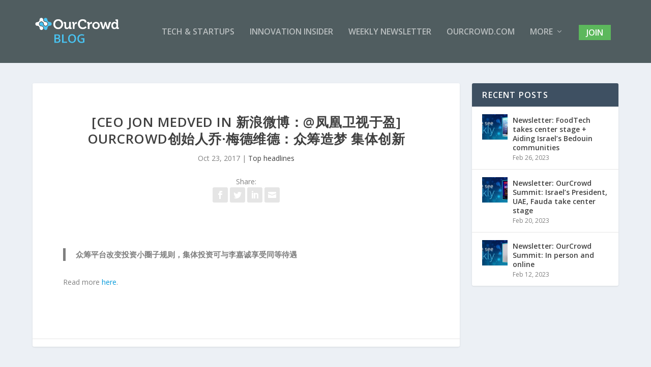

--- FILE ---
content_type: text/html; charset=UTF-8
request_url: https://blog.ourcrowd.com/ceo-jon-medved-%E6%96%B0%E6%B5%AA%E5%BE%AE%E5%8D%9A%EF%BC%9A%E5%87%A4%E5%87%B0%E5%8D%AB%E8%A7%86%E4%BA%8E%E7%9B%88-ourcrowd%E5%88%9B%E5%A7%8B%E4%BA%BA%E4%B9%94%C2%B7%E6%A2%85%E5%BE%B7%E7%BB%B4/
body_size: 13325
content:
<!DOCTYPE html>
<!--[if IE 6]>
<html id="ie6" lang="en-US">
<![endif]-->
<!--[if IE 7]>
<html id="ie7" lang="en-US">
<![endif]-->
<!--[if IE 8]>
<html id="ie8" lang="en-US">
<![endif]-->
<!--[if !(IE 6) | !(IE 7) | !(IE 8)  ]><!-->
<html lang="en-US">
<!--<![endif]-->
<head>
	<meta charset="UTF-8" />
			
	<meta http-equiv="X-UA-Compatible" content="IE=edge">
	<link rel="pingback" href="https://blog.ourcrowd.com/xmlrpc.php" />

		<!--[if lt IE 9]>
	<script src="https://blog.ourcrowd.com/wp-content/themes/Extra/scripts/ext/html5.js" type="text/javascript"></script>
	<![endif]-->

	<script type="text/javascript">
		document.documentElement.className = 'js';
	</script>

	<script>var et_site_url='https://blog.ourcrowd.com';var et_post_id='19974';function et_core_page_resource_fallback(a,b){"undefined"===typeof b&&(b=a.sheet.cssRules&&0===a.sheet.cssRules.length);b&&(a.onerror=null,a.onload=null,a.href?a.href=et_site_url+"/?et_core_page_resource="+a.id+et_post_id:a.src&&(a.src=et_site_url+"/?et_core_page_resource="+a.id+et_post_id))}
</script><meta name='robots' content='index, follow, max-image-preview:large, max-snippet:-1, max-video-preview:-1' />

<!-- Google Tag Manager for WordPress by gtm4wp.com -->
<script data-cfasync="false" data-pagespeed-no-defer>
	var gtm4wp_datalayer_name = "dataLayer";
	var dataLayer = dataLayer || [];
</script>
<!-- End Google Tag Manager for WordPress by gtm4wp.com -->
	<!-- This site is optimized with the Yoast SEO plugin v23.7 - https://yoast.com/wordpress/plugins/seo/ -->
	<title>[CEO Jon Medved in 新浪微博：@凤凰卫视于盈] OurCrowd创始人乔·梅德维德：众筹造梦 集体创新 - OurCrowd Blog</title>
	<link rel="canonical" href="https://blog.ourcrowd.com/ceo-jon-medved-新浪微博：凤凰卫视于盈-ourcrowd创始人乔·梅德维/" />
	<meta property="og:locale" content="en_US" />
	<meta property="og:type" content="article" />
	<meta property="og:title" content="[CEO Jon Medved in 新浪微博：@凤凰卫视于盈] OurCrowd创始人乔·梅德维德：众筹造梦 集体创新 - OurCrowd Blog" />
	<meta property="og:url" content="https://blog.ourcrowd.com/ceo-jon-medved-新浪微博：凤凰卫视于盈-ourcrowd创始人乔·梅德维/" />
	<meta property="og:site_name" content="OurCrowd Blog" />
	<meta property="article:published_time" content="2017-10-23T13:33:30+00:00" />
	<meta property="article:modified_time" content="2017-11-12T13:38:39+00:00" />
	<meta name="author" content="OurCrowd" />
	<meta name="twitter:card" content="summary_large_image" />
	<meta name="twitter:label1" content="Written by" />
	<meta name="twitter:data1" content="OurCrowd" />
	<script type="application/ld+json" class="yoast-schema-graph">{"@context":"https://schema.org","@graph":[{"@type":"Article","@id":"https://blog.ourcrowd.com/ceo-jon-medved-%e6%96%b0%e6%b5%aa%e5%be%ae%e5%8d%9a%ef%bc%9a%e5%87%a4%e5%87%b0%e5%8d%ab%e8%a7%86%e4%ba%8e%e7%9b%88-ourcrowd%e5%88%9b%e5%a7%8b%e4%ba%ba%e4%b9%94%c2%b7%e6%a2%85%e5%be%b7%e7%bb%b4/#article","isPartOf":{"@id":"https://blog.ourcrowd.com/ceo-jon-medved-%e6%96%b0%e6%b5%aa%e5%be%ae%e5%8d%9a%ef%bc%9a%e5%87%a4%e5%87%b0%e5%8d%ab%e8%a7%86%e4%ba%8e%e7%9b%88-ourcrowd%e5%88%9b%e5%a7%8b%e4%ba%ba%e4%b9%94%c2%b7%e6%a2%85%e5%be%b7%e7%bb%b4/"},"author":{"name":"OurCrowd","@id":"https://blog.ourcrowd.com/#/schema/person/6022f72534328a61e7b4426e817098f5"},"headline":"[CEO Jon Medved in 新浪微博：@凤凰卫视于盈] OurCrowd创始人乔·梅德维德：众筹造梦 集体创新","datePublished":"2017-10-23T13:33:30+00:00","dateModified":"2017-11-12T13:38:39+00:00","mainEntityOfPage":{"@id":"https://blog.ourcrowd.com/ceo-jon-medved-%e6%96%b0%e6%b5%aa%e5%be%ae%e5%8d%9a%ef%bc%9a%e5%87%a4%e5%87%b0%e5%8d%ab%e8%a7%86%e4%ba%8e%e7%9b%88-ourcrowd%e5%88%9b%e5%a7%8b%e4%ba%ba%e4%b9%94%c2%b7%e6%a2%85%e5%be%b7%e7%bb%b4/"},"wordCount":8,"publisher":{"@id":"https://blog.ourcrowd.com/#organization"},"keywords":["ourcrowd","ourcrowd all","OurCrowd News"],"articleSection":["Top headlines"],"inLanguage":"en-US"},{"@type":"WebPage","@id":"https://blog.ourcrowd.com/ceo-jon-medved-%e6%96%b0%e6%b5%aa%e5%be%ae%e5%8d%9a%ef%bc%9a%e5%87%a4%e5%87%b0%e5%8d%ab%e8%a7%86%e4%ba%8e%e7%9b%88-ourcrowd%e5%88%9b%e5%a7%8b%e4%ba%ba%e4%b9%94%c2%b7%e6%a2%85%e5%be%b7%e7%bb%b4/","url":"https://blog.ourcrowd.com/ceo-jon-medved-%e6%96%b0%e6%b5%aa%e5%be%ae%e5%8d%9a%ef%bc%9a%e5%87%a4%e5%87%b0%e5%8d%ab%e8%a7%86%e4%ba%8e%e7%9b%88-ourcrowd%e5%88%9b%e5%a7%8b%e4%ba%ba%e4%b9%94%c2%b7%e6%a2%85%e5%be%b7%e7%bb%b4/","name":"[CEO Jon Medved in 新浪微博：@凤凰卫视于盈] OurCrowd创始人乔·梅德维德：众筹造梦 集体创新 - OurCrowd Blog","isPartOf":{"@id":"https://blog.ourcrowd.com/#website"},"datePublished":"2017-10-23T13:33:30+00:00","dateModified":"2017-11-12T13:38:39+00:00","breadcrumb":{"@id":"https://blog.ourcrowd.com/ceo-jon-medved-%e6%96%b0%e6%b5%aa%e5%be%ae%e5%8d%9a%ef%bc%9a%e5%87%a4%e5%87%b0%e5%8d%ab%e8%a7%86%e4%ba%8e%e7%9b%88-ourcrowd%e5%88%9b%e5%a7%8b%e4%ba%ba%e4%b9%94%c2%b7%e6%a2%85%e5%be%b7%e7%bb%b4/#breadcrumb"},"inLanguage":"en-US","potentialAction":[{"@type":"ReadAction","target":["https://blog.ourcrowd.com/ceo-jon-medved-%e6%96%b0%e6%b5%aa%e5%be%ae%e5%8d%9a%ef%bc%9a%e5%87%a4%e5%87%b0%e5%8d%ab%e8%a7%86%e4%ba%8e%e7%9b%88-ourcrowd%e5%88%9b%e5%a7%8b%e4%ba%ba%e4%b9%94%c2%b7%e6%a2%85%e5%be%b7%e7%bb%b4/"]}]},{"@type":"BreadcrumbList","@id":"https://blog.ourcrowd.com/ceo-jon-medved-%e6%96%b0%e6%b5%aa%e5%be%ae%e5%8d%9a%ef%bc%9a%e5%87%a4%e5%87%b0%e5%8d%ab%e8%a7%86%e4%ba%8e%e7%9b%88-ourcrowd%e5%88%9b%e5%a7%8b%e4%ba%ba%e4%b9%94%c2%b7%e6%a2%85%e5%be%b7%e7%bb%b4/#breadcrumb","itemListElement":[{"@type":"ListItem","position":1,"name":"Home","item":"https://blog.ourcrowd.com/"},{"@type":"ListItem","position":2,"name":"[CEO Jon Medved in 新浪微博：@凤凰卫视于盈] OurCrowd创始人乔·梅德维德：众筹造梦 集体创新"}]},{"@type":"WebSite","@id":"https://blog.ourcrowd.com/#website","url":"https://blog.ourcrowd.com/","name":"OurCrowd Blog","description":"A better way to invest in startups.","publisher":{"@id":"https://blog.ourcrowd.com/#organization"},"potentialAction":[{"@type":"SearchAction","target":{"@type":"EntryPoint","urlTemplate":"https://blog.ourcrowd.com/?s={search_term_string}"},"query-input":{"@type":"PropertyValueSpecification","valueRequired":true,"valueName":"search_term_string"}}],"inLanguage":"en-US"},{"@type":"Organization","@id":"https://blog.ourcrowd.com/#organization","name":"OurCrowd","url":"https://blog.ourcrowd.com/","logo":{"@type":"ImageObject","inLanguage":"en-US","@id":"https://blog.ourcrowd.com/#/schema/logo/image/","url":"https://blog.ourcrowd.com/wp-content/uploads/2015/02/OurCrowd-Logo-for-Light-Background.png","contentUrl":"https://blog.ourcrowd.com/wp-content/uploads/2015/02/OurCrowd-Logo-for-Light-Background.png","width":1444,"height":209,"caption":"OurCrowd"},"image":{"@id":"https://blog.ourcrowd.com/#/schema/logo/image/"}},{"@type":"Person","@id":"https://blog.ourcrowd.com/#/schema/person/6022f72534328a61e7b4426e817098f5","name":"OurCrowd","url":"https://blog.ourcrowd.com/author/backup/"}]}</script>
	<!-- / Yoast SEO plugin. -->


<link rel='dns-prefetch' href='//fonts.googleapis.com' />
<link rel="alternate" type="application/rss+xml" title="OurCrowd Blog &raquo; Feed" href="https://blog.ourcrowd.com/feed/" />
<link rel="alternate" type="application/rss+xml" title="OurCrowd Blog &raquo; Comments Feed" href="https://blog.ourcrowd.com/comments/feed/" />
<script type="text/javascript">
/* <![CDATA[ */
window._wpemojiSettings = {"baseUrl":"https:\/\/s.w.org\/images\/core\/emoji\/15.0.3\/72x72\/","ext":".png","svgUrl":"https:\/\/s.w.org\/images\/core\/emoji\/15.0.3\/svg\/","svgExt":".svg","source":{"concatemoji":"https:\/\/blog.ourcrowd.com\/wp-includes\/js\/wp-emoji-release.min.js?ver=6.6.2"}};
/*! This file is auto-generated */
!function(i,n){var o,s,e;function c(e){try{var t={supportTests:e,timestamp:(new Date).valueOf()};sessionStorage.setItem(o,JSON.stringify(t))}catch(e){}}function p(e,t,n){e.clearRect(0,0,e.canvas.width,e.canvas.height),e.fillText(t,0,0);var t=new Uint32Array(e.getImageData(0,0,e.canvas.width,e.canvas.height).data),r=(e.clearRect(0,0,e.canvas.width,e.canvas.height),e.fillText(n,0,0),new Uint32Array(e.getImageData(0,0,e.canvas.width,e.canvas.height).data));return t.every(function(e,t){return e===r[t]})}function u(e,t,n){switch(t){case"flag":return n(e,"\ud83c\udff3\ufe0f\u200d\u26a7\ufe0f","\ud83c\udff3\ufe0f\u200b\u26a7\ufe0f")?!1:!n(e,"\ud83c\uddfa\ud83c\uddf3","\ud83c\uddfa\u200b\ud83c\uddf3")&&!n(e,"\ud83c\udff4\udb40\udc67\udb40\udc62\udb40\udc65\udb40\udc6e\udb40\udc67\udb40\udc7f","\ud83c\udff4\u200b\udb40\udc67\u200b\udb40\udc62\u200b\udb40\udc65\u200b\udb40\udc6e\u200b\udb40\udc67\u200b\udb40\udc7f");case"emoji":return!n(e,"\ud83d\udc26\u200d\u2b1b","\ud83d\udc26\u200b\u2b1b")}return!1}function f(e,t,n){var r="undefined"!=typeof WorkerGlobalScope&&self instanceof WorkerGlobalScope?new OffscreenCanvas(300,150):i.createElement("canvas"),a=r.getContext("2d",{willReadFrequently:!0}),o=(a.textBaseline="top",a.font="600 32px Arial",{});return e.forEach(function(e){o[e]=t(a,e,n)}),o}function t(e){var t=i.createElement("script");t.src=e,t.defer=!0,i.head.appendChild(t)}"undefined"!=typeof Promise&&(o="wpEmojiSettingsSupports",s=["flag","emoji"],n.supports={everything:!0,everythingExceptFlag:!0},e=new Promise(function(e){i.addEventListener("DOMContentLoaded",e,{once:!0})}),new Promise(function(t){var n=function(){try{var e=JSON.parse(sessionStorage.getItem(o));if("object"==typeof e&&"number"==typeof e.timestamp&&(new Date).valueOf()<e.timestamp+604800&&"object"==typeof e.supportTests)return e.supportTests}catch(e){}return null}();if(!n){if("undefined"!=typeof Worker&&"undefined"!=typeof OffscreenCanvas&&"undefined"!=typeof URL&&URL.createObjectURL&&"undefined"!=typeof Blob)try{var e="postMessage("+f.toString()+"("+[JSON.stringify(s),u.toString(),p.toString()].join(",")+"));",r=new Blob([e],{type:"text/javascript"}),a=new Worker(URL.createObjectURL(r),{name:"wpTestEmojiSupports"});return void(a.onmessage=function(e){c(n=e.data),a.terminate(),t(n)})}catch(e){}c(n=f(s,u,p))}t(n)}).then(function(e){for(var t in e)n.supports[t]=e[t],n.supports.everything=n.supports.everything&&n.supports[t],"flag"!==t&&(n.supports.everythingExceptFlag=n.supports.everythingExceptFlag&&n.supports[t]);n.supports.everythingExceptFlag=n.supports.everythingExceptFlag&&!n.supports.flag,n.DOMReady=!1,n.readyCallback=function(){n.DOMReady=!0}}).then(function(){return e}).then(function(){var e;n.supports.everything||(n.readyCallback(),(e=n.source||{}).concatemoji?t(e.concatemoji):e.wpemoji&&e.twemoji&&(t(e.twemoji),t(e.wpemoji)))}))}((window,document),window._wpemojiSettings);
/* ]]> */
</script>
<meta content="Extra Child v.4.4.5.1588742420" name="generator"/><style id='wp-emoji-styles-inline-css' type='text/css'>

	img.wp-smiley, img.emoji {
		display: inline !important;
		border: none !important;
		box-shadow: none !important;
		height: 1em !important;
		width: 1em !important;
		margin: 0 0.07em !important;
		vertical-align: -0.1em !important;
		background: none !important;
		padding: 0 !important;
	}
</style>
<link rel='stylesheet' id='wp-block-library-css' href='https://blog.ourcrowd.com/wp-includes/css/dist/block-library/style.min.css?ver=6.6.2' type='text/css' media='all' />
<style id='classic-theme-styles-inline-css' type='text/css'>
/*! This file is auto-generated */
.wp-block-button__link{color:#fff;background-color:#32373c;border-radius:9999px;box-shadow:none;text-decoration:none;padding:calc(.667em + 2px) calc(1.333em + 2px);font-size:1.125em}.wp-block-file__button{background:#32373c;color:#fff;text-decoration:none}
</style>
<style id='global-styles-inline-css' type='text/css'>
:root{--wp--preset--aspect-ratio--square: 1;--wp--preset--aspect-ratio--4-3: 4/3;--wp--preset--aspect-ratio--3-4: 3/4;--wp--preset--aspect-ratio--3-2: 3/2;--wp--preset--aspect-ratio--2-3: 2/3;--wp--preset--aspect-ratio--16-9: 16/9;--wp--preset--aspect-ratio--9-16: 9/16;--wp--preset--color--black: #000000;--wp--preset--color--cyan-bluish-gray: #abb8c3;--wp--preset--color--white: #ffffff;--wp--preset--color--pale-pink: #f78da7;--wp--preset--color--vivid-red: #cf2e2e;--wp--preset--color--luminous-vivid-orange: #ff6900;--wp--preset--color--luminous-vivid-amber: #fcb900;--wp--preset--color--light-green-cyan: #7bdcb5;--wp--preset--color--vivid-green-cyan: #00d084;--wp--preset--color--pale-cyan-blue: #8ed1fc;--wp--preset--color--vivid-cyan-blue: #0693e3;--wp--preset--color--vivid-purple: #9b51e0;--wp--preset--gradient--vivid-cyan-blue-to-vivid-purple: linear-gradient(135deg,rgba(6,147,227,1) 0%,rgb(155,81,224) 100%);--wp--preset--gradient--light-green-cyan-to-vivid-green-cyan: linear-gradient(135deg,rgb(122,220,180) 0%,rgb(0,208,130) 100%);--wp--preset--gradient--luminous-vivid-amber-to-luminous-vivid-orange: linear-gradient(135deg,rgba(252,185,0,1) 0%,rgba(255,105,0,1) 100%);--wp--preset--gradient--luminous-vivid-orange-to-vivid-red: linear-gradient(135deg,rgba(255,105,0,1) 0%,rgb(207,46,46) 100%);--wp--preset--gradient--very-light-gray-to-cyan-bluish-gray: linear-gradient(135deg,rgb(238,238,238) 0%,rgb(169,184,195) 100%);--wp--preset--gradient--cool-to-warm-spectrum: linear-gradient(135deg,rgb(74,234,220) 0%,rgb(151,120,209) 20%,rgb(207,42,186) 40%,rgb(238,44,130) 60%,rgb(251,105,98) 80%,rgb(254,248,76) 100%);--wp--preset--gradient--blush-light-purple: linear-gradient(135deg,rgb(255,206,236) 0%,rgb(152,150,240) 100%);--wp--preset--gradient--blush-bordeaux: linear-gradient(135deg,rgb(254,205,165) 0%,rgb(254,45,45) 50%,rgb(107,0,62) 100%);--wp--preset--gradient--luminous-dusk: linear-gradient(135deg,rgb(255,203,112) 0%,rgb(199,81,192) 50%,rgb(65,88,208) 100%);--wp--preset--gradient--pale-ocean: linear-gradient(135deg,rgb(255,245,203) 0%,rgb(182,227,212) 50%,rgb(51,167,181) 100%);--wp--preset--gradient--electric-grass: linear-gradient(135deg,rgb(202,248,128) 0%,rgb(113,206,126) 100%);--wp--preset--gradient--midnight: linear-gradient(135deg,rgb(2,3,129) 0%,rgb(40,116,252) 100%);--wp--preset--font-size--small: 13px;--wp--preset--font-size--medium: 20px;--wp--preset--font-size--large: 36px;--wp--preset--font-size--x-large: 42px;--wp--preset--spacing--20: 0.44rem;--wp--preset--spacing--30: 0.67rem;--wp--preset--spacing--40: 1rem;--wp--preset--spacing--50: 1.5rem;--wp--preset--spacing--60: 2.25rem;--wp--preset--spacing--70: 3.38rem;--wp--preset--spacing--80: 5.06rem;--wp--preset--shadow--natural: 6px 6px 9px rgba(0, 0, 0, 0.2);--wp--preset--shadow--deep: 12px 12px 50px rgba(0, 0, 0, 0.4);--wp--preset--shadow--sharp: 6px 6px 0px rgba(0, 0, 0, 0.2);--wp--preset--shadow--outlined: 6px 6px 0px -3px rgba(255, 255, 255, 1), 6px 6px rgba(0, 0, 0, 1);--wp--preset--shadow--crisp: 6px 6px 0px rgba(0, 0, 0, 1);}:where(.is-layout-flex){gap: 0.5em;}:where(.is-layout-grid){gap: 0.5em;}body .is-layout-flex{display: flex;}.is-layout-flex{flex-wrap: wrap;align-items: center;}.is-layout-flex > :is(*, div){margin: 0;}body .is-layout-grid{display: grid;}.is-layout-grid > :is(*, div){margin: 0;}:where(.wp-block-columns.is-layout-flex){gap: 2em;}:where(.wp-block-columns.is-layout-grid){gap: 2em;}:where(.wp-block-post-template.is-layout-flex){gap: 1.25em;}:where(.wp-block-post-template.is-layout-grid){gap: 1.25em;}.has-black-color{color: var(--wp--preset--color--black) !important;}.has-cyan-bluish-gray-color{color: var(--wp--preset--color--cyan-bluish-gray) !important;}.has-white-color{color: var(--wp--preset--color--white) !important;}.has-pale-pink-color{color: var(--wp--preset--color--pale-pink) !important;}.has-vivid-red-color{color: var(--wp--preset--color--vivid-red) !important;}.has-luminous-vivid-orange-color{color: var(--wp--preset--color--luminous-vivid-orange) !important;}.has-luminous-vivid-amber-color{color: var(--wp--preset--color--luminous-vivid-amber) !important;}.has-light-green-cyan-color{color: var(--wp--preset--color--light-green-cyan) !important;}.has-vivid-green-cyan-color{color: var(--wp--preset--color--vivid-green-cyan) !important;}.has-pale-cyan-blue-color{color: var(--wp--preset--color--pale-cyan-blue) !important;}.has-vivid-cyan-blue-color{color: var(--wp--preset--color--vivid-cyan-blue) !important;}.has-vivid-purple-color{color: var(--wp--preset--color--vivid-purple) !important;}.has-black-background-color{background-color: var(--wp--preset--color--black) !important;}.has-cyan-bluish-gray-background-color{background-color: var(--wp--preset--color--cyan-bluish-gray) !important;}.has-white-background-color{background-color: var(--wp--preset--color--white) !important;}.has-pale-pink-background-color{background-color: var(--wp--preset--color--pale-pink) !important;}.has-vivid-red-background-color{background-color: var(--wp--preset--color--vivid-red) !important;}.has-luminous-vivid-orange-background-color{background-color: var(--wp--preset--color--luminous-vivid-orange) !important;}.has-luminous-vivid-amber-background-color{background-color: var(--wp--preset--color--luminous-vivid-amber) !important;}.has-light-green-cyan-background-color{background-color: var(--wp--preset--color--light-green-cyan) !important;}.has-vivid-green-cyan-background-color{background-color: var(--wp--preset--color--vivid-green-cyan) !important;}.has-pale-cyan-blue-background-color{background-color: var(--wp--preset--color--pale-cyan-blue) !important;}.has-vivid-cyan-blue-background-color{background-color: var(--wp--preset--color--vivid-cyan-blue) !important;}.has-vivid-purple-background-color{background-color: var(--wp--preset--color--vivid-purple) !important;}.has-black-border-color{border-color: var(--wp--preset--color--black) !important;}.has-cyan-bluish-gray-border-color{border-color: var(--wp--preset--color--cyan-bluish-gray) !important;}.has-white-border-color{border-color: var(--wp--preset--color--white) !important;}.has-pale-pink-border-color{border-color: var(--wp--preset--color--pale-pink) !important;}.has-vivid-red-border-color{border-color: var(--wp--preset--color--vivid-red) !important;}.has-luminous-vivid-orange-border-color{border-color: var(--wp--preset--color--luminous-vivid-orange) !important;}.has-luminous-vivid-amber-border-color{border-color: var(--wp--preset--color--luminous-vivid-amber) !important;}.has-light-green-cyan-border-color{border-color: var(--wp--preset--color--light-green-cyan) !important;}.has-vivid-green-cyan-border-color{border-color: var(--wp--preset--color--vivid-green-cyan) !important;}.has-pale-cyan-blue-border-color{border-color: var(--wp--preset--color--pale-cyan-blue) !important;}.has-vivid-cyan-blue-border-color{border-color: var(--wp--preset--color--vivid-cyan-blue) !important;}.has-vivid-purple-border-color{border-color: var(--wp--preset--color--vivid-purple) !important;}.has-vivid-cyan-blue-to-vivid-purple-gradient-background{background: var(--wp--preset--gradient--vivid-cyan-blue-to-vivid-purple) !important;}.has-light-green-cyan-to-vivid-green-cyan-gradient-background{background: var(--wp--preset--gradient--light-green-cyan-to-vivid-green-cyan) !important;}.has-luminous-vivid-amber-to-luminous-vivid-orange-gradient-background{background: var(--wp--preset--gradient--luminous-vivid-amber-to-luminous-vivid-orange) !important;}.has-luminous-vivid-orange-to-vivid-red-gradient-background{background: var(--wp--preset--gradient--luminous-vivid-orange-to-vivid-red) !important;}.has-very-light-gray-to-cyan-bluish-gray-gradient-background{background: var(--wp--preset--gradient--very-light-gray-to-cyan-bluish-gray) !important;}.has-cool-to-warm-spectrum-gradient-background{background: var(--wp--preset--gradient--cool-to-warm-spectrum) !important;}.has-blush-light-purple-gradient-background{background: var(--wp--preset--gradient--blush-light-purple) !important;}.has-blush-bordeaux-gradient-background{background: var(--wp--preset--gradient--blush-bordeaux) !important;}.has-luminous-dusk-gradient-background{background: var(--wp--preset--gradient--luminous-dusk) !important;}.has-pale-ocean-gradient-background{background: var(--wp--preset--gradient--pale-ocean) !important;}.has-electric-grass-gradient-background{background: var(--wp--preset--gradient--electric-grass) !important;}.has-midnight-gradient-background{background: var(--wp--preset--gradient--midnight) !important;}.has-small-font-size{font-size: var(--wp--preset--font-size--small) !important;}.has-medium-font-size{font-size: var(--wp--preset--font-size--medium) !important;}.has-large-font-size{font-size: var(--wp--preset--font-size--large) !important;}.has-x-large-font-size{font-size: var(--wp--preset--font-size--x-large) !important;}
:where(.wp-block-post-template.is-layout-flex){gap: 1.25em;}:where(.wp-block-post-template.is-layout-grid){gap: 1.25em;}
:where(.wp-block-columns.is-layout-flex){gap: 2em;}:where(.wp-block-columns.is-layout-grid){gap: 2em;}
:root :where(.wp-block-pullquote){font-size: 1.5em;line-height: 1.6;}
</style>
<link rel='stylesheet' id='chld_thm_cfg_parent-css' href='https://blog.ourcrowd.com/wp-content/themes/Extra/style.css?ver=6.6.2' type='text/css' media='all' />
<link rel='stylesheet' id='extra-style-css' href='https://blog.ourcrowd.com/wp-content/themes/Extra-child/style.css?ver=4.4.5.1588742420' type='text/css' media='all' />
<link rel='stylesheet' id='et-builder-googlefonts-cached-css' href='https://fonts.googleapis.com/css?family=Open+Sans:300,300italic,regular,italic,600,600italic,700,700italic,800,800italic&#038;subset=latin-ext,greek,greek-ext,vietnamese,cyrillic,latin,cyrillic-ext&#038;display=swap' type='text/css' media='all' />
<link rel='stylesheet' id='__EPYT__style-css' href='https://blog.ourcrowd.com/wp-content/plugins/youtube-embed-plus/styles/ytprefs.min.css?ver=14.2.1.2' type='text/css' media='all' />
<style id='__EPYT__style-inline-css' type='text/css'>

                .epyt-gallery-thumb {
                        width: 50%;
                }
                
                         @media (min-width:0px) and (max-width: 767px) {
                            .epyt-gallery-rowbreak {
                                display: none;
                            }
                            .epyt-gallery-allthumbs[class*="epyt-cols"] .epyt-gallery-thumb {
                                width: 100% !important;
                            }
                          }
</style>
<script type="text/javascript" src="https://blog.ourcrowd.com/wp-content/plugins/ds-extra-module-mate//js/frontend.js?ver=6.6.2" id="ags_extra_module_mate-js"></script>
<script type="text/javascript" src="https://blog.ourcrowd.com/wp-includes/js/jquery/jquery.min.js?ver=3.7.1" id="jquery-core-js"></script>
<script type="text/javascript" src="https://blog.ourcrowd.com/wp-includes/js/jquery/jquery-migrate.min.js?ver=3.4.1" id="jquery-migrate-js"></script>
<script type="text/javascript" id="__ytprefs__-js-extra">
/* <![CDATA[ */
var _EPYT_ = {"ajaxurl":"https:\/\/blog.ourcrowd.com\/wp-admin\/admin-ajax.php","security":"3acf45b7ff","gallery_scrolloffset":"20","eppathtoscripts":"https:\/\/blog.ourcrowd.com\/wp-content\/plugins\/youtube-embed-plus\/scripts\/","eppath":"https:\/\/blog.ourcrowd.com\/wp-content\/plugins\/youtube-embed-plus\/","epresponsiveselector":"[\"iframe.__youtube_prefs__\",\"iframe[src*='youtube.com']\",\"iframe[src*='youtube-nocookie.com']\",\"iframe[data-ep-src*='youtube.com']\",\"iframe[data-ep-src*='youtube-nocookie.com']\",\"iframe[data-ep-gallerysrc*='youtube.com']\"]","epdovol":"1","version":"14.2.1.2","evselector":"iframe.__youtube_prefs__[src], iframe[src*=\"youtube.com\/embed\/\"], iframe[src*=\"youtube-nocookie.com\/embed\/\"]","ajax_compat":"","maxres_facade":"eager","ytapi_load":"light","pause_others":"","stopMobileBuffer":"1","facade_mode":"","not_live_on_channel":"","vi_active":"","vi_js_posttypes":[]};
/* ]]> */
</script>
<script type="text/javascript" src="https://blog.ourcrowd.com/wp-content/plugins/youtube-embed-plus/scripts/ytprefs.min.js?ver=14.2.1.2" id="__ytprefs__-js"></script>
<link rel="https://api.w.org/" href="https://blog.ourcrowd.com/wp-json/" /><link rel="alternate" title="JSON" type="application/json" href="https://blog.ourcrowd.com/wp-json/wp/v2/posts/19974" /><link rel="EditURI" type="application/rsd+xml" title="RSD" href="https://blog.ourcrowd.com/xmlrpc.php?rsd" />
<meta name="generator" content="WordPress 6.6.2" />
<link rel='shortlink' href='https://blog.ourcrowd.com/?p=19974' />
<link rel="alternate" title="oEmbed (JSON)" type="application/json+oembed" href="https://blog.ourcrowd.com/wp-json/oembed/1.0/embed?url=https%3A%2F%2Fblog.ourcrowd.com%2Fceo-jon-medved-%25e6%2596%25b0%25e6%25b5%25aa%25e5%25be%25ae%25e5%258d%259a%25ef%25bc%259a%25e5%2587%25a4%25e5%2587%25b0%25e5%258d%25ab%25e8%25a7%2586%25e4%25ba%258e%25e7%259b%2588-ourcrowd%25e5%2588%259b%25e5%25a7%258b%25e4%25ba%25ba%25e4%25b9%2594%25c2%25b7%25e6%25a2%2585%25e5%25be%25b7%25e7%25bb%25b4%2F" />
<link rel="alternate" title="oEmbed (XML)" type="text/xml+oembed" href="https://blog.ourcrowd.com/wp-json/oembed/1.0/embed?url=https%3A%2F%2Fblog.ourcrowd.com%2Fceo-jon-medved-%25e6%2596%25b0%25e6%25b5%25aa%25e5%25be%25ae%25e5%258d%259a%25ef%25bc%259a%25e5%2587%25a4%25e5%2587%25b0%25e5%258d%25ab%25e8%25a7%2586%25e4%25ba%258e%25e7%259b%2588-ourcrowd%25e5%2588%259b%25e5%25a7%258b%25e4%25ba%25ba%25e4%25b9%2594%25c2%25b7%25e6%25a2%2585%25e5%25be%25b7%25e7%25bb%25b4%2F&#038;format=xml" />

<!-- Google Tag Manager for WordPress by gtm4wp.com -->
<!-- GTM Container placement set to off -->
<script data-cfasync="false" data-pagespeed-no-defer type="text/javascript">
	var dataLayer_content = {"pagePostType":"post","pagePostType2":"single-post","pageCategory":["top-headlines"],"pageAttributes":["ourcrowd","ourcrowd-all","ourcrowd-news"],"pagePostAuthor":"OurCrowd"};
	dataLayer.push( dataLayer_content );
</script>
<script>
	console.warn && console.warn("[GTM4WP] Google Tag Manager container code placement set to OFF !!!");
	console.warn && console.warn("[GTM4WP] Data layer codes are active but GTM container must be loaded using custom coding !!!");
</script>
<!-- End Google Tag Manager for WordPress by gtm4wp.com --><meta name="viewport" content="width=device-width, initial-scale=1.0, maximum-scale=1.0, user-scalable=1" /><link rel="preload" href="https://blog.ourcrowd.com/wp-content/themes/Extra/core/admin/fonts/modules.ttf" as="font" crossorigin="anonymous"><script>
  (function(i,s,o,g,r,a,m){i['GoogleAnalyticsObject']=r;i[r]=i[r]||function(){
  (i[r].q=i[r].q||[]).push(arguments)},i[r].l=1*new Date();a=s.createElement(o),
  m=s.getElementsByTagName(o)[0];a.async=1;a.src=g;m.parentNode.insertBefore(a,m)
  })(window,document,'script','https://www.google-analytics.com/analytics.js','ga');
 
  ga('create', 'UA-35154557-13', 'auto');
  ga('send', 'pageview');
 
</script>

<script>
jQuery(function($){
	$('#footer-info').html('<p>Copyright ©&nbsp;'+(new Date).getFullYear()+'. All Rights Reserved. Privacy Policy | Terms Of Use | Disclaimer<br>NOTHING ON THIS WEBSITE SHOULD BE CONSTRUED AS AN OFFER TO SELL, A SOLICITATION OF AN OFFER TO BUY, OR A RECOMMENDATION FOR ANY SECURITY BY OURCROWD OR ANY THIRD PARTY. YOU ARE SOLELY RESPONSIBLE FOR DETERMINING WHETHER ANY INVESTMENT, INVESTMENT STRATEGY, SECURITY OR RELATED TRANSACTION IS APPROPRIATE FOR YOU BASED ON YOUR PERSONAL INVESTMENT OBJECTIVES, FINANCIAL CIRCUMSTANCES AND RISK TOLERANCE. INVESTORS AND USERS SHOULD CONSULT WITH LICENSED LEGAL PROFESSIONALS AND INVESTMENT ADVISORS FOR ANY LEGAL, TAX, INSURANCE, OR INVESTMENT ADVICE. PLEASE CLICK HERE FOR ADDITIONAL DETAILS.</p>');
});
</script><link rel="icon" href="https://blog.ourcrowd.com/wp-content/uploads/2020/11/android-icon-192x192-1.png" sizes="32x32" />
<link rel="icon" href="https://blog.ourcrowd.com/wp-content/uploads/2020/11/android-icon-192x192-1.png" sizes="192x192" />
<link rel="apple-touch-icon" href="https://blog.ourcrowd.com/wp-content/uploads/2020/11/android-icon-192x192-1.png" />
<meta name="msapplication-TileImage" content="https://blog.ourcrowd.com/wp-content/uploads/2020/11/android-icon-192x192-1.png" />
<link rel="stylesheet" id="et-extra-customizer-global-cached-inline-styles" href="https://blog.ourcrowd.com/wp-content/et-cache/global/et-extra-customizer-global-17668353376574.min.css" onerror="et_core_page_resource_fallback(this, true)" onload="et_core_page_resource_fallback(this)" /><noscript><style id="rocket-lazyload-nojs-css">.rll-youtube-player, [data-lazy-src]{display:none !important;}</style></noscript></head>
<body class="post-template-default single single-post postid-19974 single-format-standard et_extra et_fixed_nav et_smooth_scroll et_pb_gutters3 et_primary_nav_dropdown_animation_Default et_secondary_nav_dropdown_animation_Default with_sidebar with_sidebar_right et_includes_sidebar et-db et_minified_js et_minified_css">
	<div id="page-container" class="page-container">
				<!-- Header -->
		<header class="header left-right">
			
			<!-- Main Header -->
			<div id="main-header-wrapper">
				<div id="main-header" data-fixed-height="80">
					<div class="container">
					<!-- ET Ad -->
						
						
						<!-- Logo -->
						<a class="logo" href="https://blog.ourcrowd.com/" data-fixed-height="51">
							<img src="data:image/svg+xml,%3Csvg%20xmlns='http://www.w3.org/2000/svg'%20viewBox='0%200%205000%201828'%3E%3C/svg%3E" width="5000" height="1828" alt="OurCrowd Blog" id="logo" data-lazy-src="https://blog.ourcrowd.com/wp-content/uploads/2020/07/OurCrowd-blog-logo2-1-1.png" /><noscript><img src="https://blog.ourcrowd.com/wp-content/uploads/2020/07/OurCrowd-blog-logo2-1-1.png" width="5000" height="1828" alt="OurCrowd Blog" id="logo" /></noscript>
						</a>

						
						<!-- ET Navigation -->
						<div id="et-navigation" class="">
							<ul id="et-menu" class="nav"><li id="menu-item-31298" class="menu-item menu-item-type-taxonomy menu-item-object-category menu-item-31298"><a href="https://blog.ourcrowd.com/category/tech-startups/">Tech &#038; Startups</a></li>
<li id="menu-item-31297" class="menu-item menu-item-type-taxonomy menu-item-object-category menu-item-31297"><a href="https://blog.ourcrowd.com/category/corporate-innovation/innovation-insider/">Innovation Insider</a></li>
<li id="menu-item-31292" class="menu-item menu-item-type-taxonomy menu-item-object-category menu-item-31292"><a href="https://blog.ourcrowd.com/category/newsletter/">Weekly Newsletter</a></li>
<li id="menu-item-33071" class="menu-item menu-item-type-custom menu-item-object-custom menu-item-33071"><a href="http://www.ourcrowd.com">OurCrowd.com</a></li>
<li id="menu-item-31319" class="menu-item menu-item-type-custom menu-item-object-custom menu-item-has-children menu-item-31319"><a>More</a>
<ul class="sub-menu">
	<li id="menu-item-31327" class="menu-item menu-item-type-custom menu-item-object-custom menu-item-31327"><a href="https://knowledge.ourcrowd.com/">Knowledge Center</a></li>
	<li id="menu-item-31328" class="menu-item menu-item-type-custom menu-item-object-custom menu-item-31328"><a href="https://www.ourcrowd.com/ourcrowd-news">Press</a></li>
	<li id="menu-item-31329" class="menu-item menu-item-type-custom menu-item-object-custom menu-item-31329"><a href="https://events.ourcrowd.com/">Virtual Events</a></li>
	<li id="menu-item-31330" class="menu-item menu-item-type-custom menu-item-object-custom menu-item-31330"><a href="https://summit.ourcrowd.com/">OurCrowd Global Investor Summit</a></li>
</ul>
</li>
<li id="menu-item-31320" class="join-btn menu-item menu-item-type-custom menu-item-object-custom menu-item-31320"><a href="https://www.ourcrowd.com/join/register">Join</a></li>
</ul>							<div id="et-mobile-navigation">
			<span class="show-menu">
				<div class="show-menu-button">
					<span></span>
					<span></span>
					<span></span>
				</div>
				<p>Select Page</p>
			</span>
			<nav>
			</nav>
		</div> <!-- /#et-mobile-navigation -->						</div><!-- /#et-navigation -->
					</div><!-- /.container -->
				</div><!-- /#main-header -->
			</div><!-- /#main-header-wrapper -->

		</header>

				<div id="main-content">
		<div class="container">
		<div id="content-area" class="clearfix">
			<div class="et_pb_extra_column_main">
																<article id="post-19974" class="module single-post-module post-19974 post type-post status-publish format-standard hentry category-top-headlines tag-ourcrowd tag-ourcrowd-all tag-ourcrowd-news et-doesnt-have-format-content et_post_format-et-post-format-standard">
														<div class="post-header">
								<h1 class="entry-title">[CEO Jon Medved in 新浪微博：@凤凰卫视于盈] OurCrowd创始人乔·梅德维德：众筹造梦 集体创新</h1>
								<div class="post-meta vcard">
									<p><span class="updated">Oct 23, 2017</span> | <a href="https://blog.ourcrowd.com/category/top-headlines/" rel="tag">Top headlines</a></p>
								</div>
								
								<div class="social-icons ed-social-share-icons">
									<br/>
									<p class="share-title">Share:</p>
									
		
		
		
		<a href="http://www.facebook.com/sharer.php?u=https://blog.ourcrowd.com/ceo-jon-medved-%e6%96%b0%e6%b5%aa%e5%be%ae%e5%8d%9a%ef%bc%9a%e5%87%a4%e5%87%b0%e5%8d%ab%e8%a7%86%e4%ba%8e%e7%9b%88-ourcrowd%e5%88%9b%e5%a7%8b%e4%ba%ba%e4%b9%94%c2%b7%e6%a2%85%e5%be%b7%e7%bb%b4/&#038;t=%5BCEO%20Jon%20Medved%20in%20%E6%96%B0%E6%B5%AA%E5%BE%AE%E5%8D%9A%EF%BC%9A%40%E5%87%A4%E5%87%B0%E5%8D%AB%E8%A7%86%E4%BA%8E%E7%9B%88%5D%20OurCrowd%E5%88%9B%E5%A7%8B%E4%BA%BA%E4%B9%94%C2%B7%E6%A2%85%E5%BE%B7%E7%BB%B4%E5%BE%B7%EF%BC%9A%E4%BC%97%E7%AD%B9%E9%80%A0%E6%A2%A6%20%E9%9B%86%E4%BD%93%E5%88%9B%E6%96%B0" class="social-share-link" title="Share &quot;[CEO Jon Medved in 新浪微博：@凤凰卫视于盈] OurCrowd创始人乔·梅德维德：众筹造梦 集体创新&quot; via Facebook" data-network-name="facebook" data-share-title="[CEO Jon Medved in 新浪微博：@凤凰卫视于盈] OurCrowd创始人乔·梅德维德：众筹造梦 集体创新" data-share-url="https://blog.ourcrowd.com/ceo-jon-medved-%e6%96%b0%e6%b5%aa%e5%be%ae%e5%8d%9a%ef%bc%9a%e5%87%a4%e5%87%b0%e5%8d%ab%e8%a7%86%e4%ba%8e%e7%9b%88-ourcrowd%e5%88%9b%e5%a7%8b%e4%ba%ba%e4%b9%94%c2%b7%e6%a2%85%e5%be%b7%e7%bb%b4/">
				<span class="et-extra-icon et-extra-icon-facebook et-extra-icon-background-hover" ></span>
			</a><a href="http://twitter.com/intent/tweet?text=%5BCEO%20Jon%20Medved%20in%20%E6%96%B0%E6%B5%AA%E5%BE%AE%E5%8D%9A%EF%BC%9A%40%E5%87%A4%E5%87%B0%E5%8D%AB%E8%A7%86%E4%BA%8E%E7%9B%88%5D%20OurCrowd%E5%88%9B%E5%A7%8B%E4%BA%BA%E4%B9%94%C2%B7%E6%A2%85%E5%BE%B7%E7%BB%B4%E5%BE%B7%EF%BC%9A%E4%BC%97%E7%AD%B9%E9%80%A0%E6%A2%A6%20%E9%9B%86%E4%BD%93%E5%88%9B%E6%96%B0%20https://blog.ourcrowd.com/ceo-jon-medved-%e6%96%b0%e6%b5%aa%e5%be%ae%e5%8d%9a%ef%bc%9a%e5%87%a4%e5%87%b0%e5%8d%ab%e8%a7%86%e4%ba%8e%e7%9b%88-ourcrowd%e5%88%9b%e5%a7%8b%e4%ba%ba%e4%b9%94%c2%b7%e6%a2%85%e5%be%b7%e7%bb%b4/" class="social-share-link" title="Share &quot;[CEO Jon Medved in 新浪微博：@凤凰卫视于盈] OurCrowd创始人乔·梅德维德：众筹造梦 集体创新&quot; via Twitter" data-network-name="twitter" data-share-title="[CEO Jon Medved in 新浪微博：@凤凰卫视于盈] OurCrowd创始人乔·梅德维德：众筹造梦 集体创新" data-share-url="https://blog.ourcrowd.com/ceo-jon-medved-%e6%96%b0%e6%b5%aa%e5%be%ae%e5%8d%9a%ef%bc%9a%e5%87%a4%e5%87%b0%e5%8d%ab%e8%a7%86%e4%ba%8e%e7%9b%88-ourcrowd%e5%88%9b%e5%a7%8b%e4%ba%ba%e4%b9%94%c2%b7%e6%a2%85%e5%be%b7%e7%bb%b4/">
				<span class="et-extra-icon et-extra-icon-twitter et-extra-icon-background-hover" ></span>
			</a><a href="http://www.linkedin.com/shareArticle?mini=true&#038;url=https://blog.ourcrowd.com/ceo-jon-medved-%e6%96%b0%e6%b5%aa%e5%be%ae%e5%8d%9a%ef%bc%9a%e5%87%a4%e5%87%b0%e5%8d%ab%e8%a7%86%e4%ba%8e%e7%9b%88-ourcrowd%e5%88%9b%e5%a7%8b%e4%ba%ba%e4%b9%94%c2%b7%e6%a2%85%e5%be%b7%e7%bb%b4/&#038;title=%5BCEO%20Jon%20Medved%20in%20%E6%96%B0%E6%B5%AA%E5%BE%AE%E5%8D%9A%EF%BC%9A%40%E5%87%A4%E5%87%B0%E5%8D%AB%E8%A7%86%E4%BA%8E%E7%9B%88%5D%20OurCrowd%E5%88%9B%E5%A7%8B%E4%BA%BA%E4%B9%94%C2%B7%E6%A2%85%E5%BE%B7%E7%BB%B4%E5%BE%B7%EF%BC%9A%E4%BC%97%E7%AD%B9%E9%80%A0%E6%A2%A6%20%E9%9B%86%E4%BD%93%E5%88%9B%E6%96%B0" class="social-share-link" title="Share &quot;[CEO Jon Medved in 新浪微博：@凤凰卫视于盈] OurCrowd创始人乔·梅德维德：众筹造梦 集体创新&quot; via LinkedIn" data-network-name="linkedin" data-share-title="[CEO Jon Medved in 新浪微博：@凤凰卫视于盈] OurCrowd创始人乔·梅德维德：众筹造梦 集体创新" data-share-url="https://blog.ourcrowd.com/ceo-jon-medved-%e6%96%b0%e6%b5%aa%e5%be%ae%e5%8d%9a%ef%bc%9a%e5%87%a4%e5%87%b0%e5%8d%ab%e8%a7%86%e4%ba%8e%e7%9b%88-ourcrowd%e5%88%9b%e5%a7%8b%e4%ba%ba%e4%b9%94%c2%b7%e6%a2%85%e5%be%b7%e7%bb%b4/">
				<span class="et-extra-icon et-extra-icon-linkedin et-extra-icon-background-hover" ></span>
			</a><a href="#" class="social-share-link" title="Share &quot;[CEO Jon Medved in 新浪微博：@凤凰卫视于盈] OurCrowd创始人乔·梅德维德：众筹造梦 集体创新&quot; via Email" data-network-name="basic_email" data-share-title="[CEO Jon Medved in 新浪微博：@凤凰卫视于盈] OurCrowd创始人乔·梅德维德：众筹造梦 集体创新" data-share-url="https://blog.ourcrowd.com/ceo-jon-medved-%e6%96%b0%e6%b5%aa%e5%be%ae%e5%8d%9a%ef%bc%9a%e5%87%a4%e5%87%b0%e5%8d%ab%e8%a7%86%e4%ba%8e%e7%9b%88-ourcrowd%e5%88%9b%e5%a7%8b%e4%ba%ba%e4%b9%94%c2%b7%e6%a2%85%e5%be%b7%e7%bb%b4/">
				<span class="et-extra-icon et-extra-icon-basic_email et-extra-icon-background-hover" ></span>
			</a>								</div>
							</div>
							
							
														
							<div class="post-wrap">
															<div class="post-content entry-content">
									<blockquote><p>众筹平台改变投资小圈子规则，集体投资可与李嘉诚享受同等待遇</p></blockquote>
<p>Read more <a href="http://mp.weixin.qq.com/s/9r19CKuF7QWL2ALaTGK4YQ">here</a>.</p>
																	</div>
														</div>
														<div class="post-footer">
								
																<style type="text/css" id="rating-stars">
									.post-footer .rating-stars #rated-stars img.star-on,
									.post-footer .rating-stars #rating-stars img.star-on {
										background-color: #8bd623;
									}
								</style>
							</div>

																				</article>

						<nav class="post-nav hide">
							<div class="nav-links clearfix">
								<div class="nav-link nav-link-prev">
									<a href="https://blog.ourcrowd.com/ceo-jon-medved-weixin-ourcrowd-founder-jon-medved-crowdfunding-building-dreams-collective-innovation/" rel="prev"><span class="button">Previous</span><span class="title">[CEO Jon Medved in Weixin] OurCrowd Founder Jon Medved: Crowdfunding Building Dreams, A Collective Innovation</span></a>								</div>
								<div class="nav-link nav-link-next">
									<a href="https://blog.ourcrowd.com/cyberx-pr-newswire-industrial-critical-infrastructure-networks-ripe-targets-cyberattackers-according-new-risk-data-cyberx/" rel="next"><span class="button">Next</span><span class="title">[CyberX in PR Newswire] Industrial and Critical Infrastructure Networks Are Ripe Targets for Cyberattackers, According to New Risk Data from CyberX</span></a>								</div>
							</div>
						</nav>
						
												<div class="et_extra_other_module related-posts">
							<div class="related-posts-header">
								<h3>Related Posts</h3>
							</div>
							<div class="related-posts-content clearfix">
																<div class="related-post">
									<div class="featured-image"><a href="https://blog.ourcrowd.com/diplomatic-thaw-as-arab-countries-open-relations-with-israel-ourcrowd-sees-opportunity-2-2-2/" title="[OurCrowd in Khaleej Times] UAE-Israel private sector investment to exceed $10b" class="post-thumbnail">
				<img src="data:image/svg+xml,%3Csvg%20xmlns='http://www.w3.org/2000/svg'%20viewBox='0%200%200%200'%3E%3C/svg%3E" alt="[OurCrowd in Khaleej Times] UAE-Israel private sector investment to exceed $10b" data-lazy-src="https://blog.ourcrowd.com/wp-content/themes/Extra/images/post-format-thumb-text.svg" /><noscript><img src="https://blog.ourcrowd.com/wp-content/themes/Extra/images/post-format-thumb-text.svg" alt="[OurCrowd in Khaleej Times] UAE-Israel private sector investment to exceed $10b" /></noscript><span class="et_pb_extra_overlay"></span>
			</a></div>
									<h4 class="title"><a href="https://blog.ourcrowd.com/diplomatic-thaw-as-arab-countries-open-relations-with-israel-ourcrowd-sees-opportunity-2-2-2/">[OurCrowd in Khaleej Times] UAE-Israel private sector investment to exceed $10b</a></h4>
									<p class="date"><span class="updated">October 25, 2020</span></p>
								</div>
																<div class="related-post">
									<div class="featured-image"><a href="https://blog.ourcrowd.com/international-business-times-israel-midst-technology-startup-boom-invest-without-lot-money-try-crowdfunding-venture-capitalists/" title="[International Business Times] Israel Is In The Midst Of A Technology Startup Boom. How Do You Invest In It Without A Lot Of Money? Try Crowdfunding Venture Capitalists" class="post-thumbnail">
				<img src="data:image/svg+xml,%3Csvg%20xmlns='http://www.w3.org/2000/svg'%20viewBox='0%200%200%200'%3E%3C/svg%3E" alt="[International Business Times] Israel Is In The Midst Of A Technology Startup Boom. How Do You Invest In It Without A Lot Of Money? Try Crowdfunding Venture Capitalists" data-lazy-src="https://blog.ourcrowd.com/wp-content/uploads/2016/09/IBT-logo.jpg" /><noscript><img src="https://blog.ourcrowd.com/wp-content/uploads/2016/09/IBT-logo.jpg" alt="[International Business Times] Israel Is In The Midst Of A Technology Startup Boom. How Do You Invest In It Without A Lot Of Money? Try Crowdfunding Venture Capitalists" /></noscript><span class="et_pb_extra_overlay"></span>
			</a></div>
									<h4 class="title"><a href="https://blog.ourcrowd.com/international-business-times-israel-midst-technology-startup-boom-invest-without-lot-money-try-crowdfunding-venture-capitalists/">[International Business Times] Israel Is In The Midst Of A Technology Startup Boom. How Do You Invest In It Without A Lot Of Money? Try Crowdfunding Venture Capitalists</a></h4>
									<p class="date"><span class="updated">March 22, 2013</span></p>
								</div>
																<div class="related-post">
									<div class="featured-image"><a href="https://blog.ourcrowd.com/because-of-the-coronavirus-conferences-are-moving-online-will-it-last/" title="[OurCrowd in The Jerusalem Post] Because of the coronavirus, conferences are moving online. Will it last?" class="post-thumbnail">
				<img src="data:image/svg+xml,%3Csvg%20xmlns='http://www.w3.org/2000/svg'%20viewBox='0%200%200%200'%3E%3C/svg%3E" alt="[OurCrowd in The Jerusalem Post] Because of the coronavirus, conferences are moving online. Will it last?" data-lazy-src="https://blog.ourcrowd.com/wp-content/themes/Extra/images/post-format-thumb-text.svg" /><noscript><img src="https://blog.ourcrowd.com/wp-content/themes/Extra/images/post-format-thumb-text.svg" alt="[OurCrowd in The Jerusalem Post] Because of the coronavirus, conferences are moving online. Will it last?" /></noscript><span class="et_pb_extra_overlay"></span>
			</a></div>
									<h4 class="title"><a href="https://blog.ourcrowd.com/because-of-the-coronavirus-conferences-are-moving-online-will-it-last/">[OurCrowd in The Jerusalem Post] Because of the coronavirus, conferences are moving online. Will it last?</a></h4>
									<p class="date"><span class="updated">March 16, 2020</span></p>
								</div>
																<div class="related-post">
									<div class="featured-image"><a href="https://blog.ourcrowd.com/ourcrowd-to-up-its-focus-on-huge-potential-of-overlooked-early-stage-firms/" title="[OurCrowd in Times of Israel] OurCrowd to up its focus on ‘huge potential’ of overlooked early-stage firms" class="post-thumbnail">
				<img src="data:image/svg+xml,%3Csvg%20xmlns='http://www.w3.org/2000/svg'%20viewBox='0%200%200%200'%3E%3C/svg%3E" alt="[OurCrowd in Times of Israel] OurCrowd to up its focus on ‘huge potential’ of overlooked early-stage firms" data-lazy-src="https://blog.ourcrowd.com/wp-content/themes/Extra/images/post-format-thumb-text.svg" /><noscript><img src="https://blog.ourcrowd.com/wp-content/themes/Extra/images/post-format-thumb-text.svg" alt="[OurCrowd in Times of Israel] OurCrowd to up its focus on ‘huge potential’ of overlooked early-stage firms" /></noscript><span class="et_pb_extra_overlay"></span>
			</a></div>
									<h4 class="title"><a href="https://blog.ourcrowd.com/ourcrowd-to-up-its-focus-on-huge-potential-of-overlooked-early-stage-firms/">[OurCrowd in Times of Israel] OurCrowd to up its focus on ‘huge potential’ of overlooked early-stage firms</a></h4>
									<p class="date"><span class="updated">February 12, 2020</span></p>
								</div>
																							</div>
						</div>
										
							</div><!-- /.et_pb_extra_column.et_pb_extra_column_main -->

			<div class="et_pb_extra_column_sidebar">
			<div id="et-recent-posts-3" class="et_pb_widget widget_et_recent_entries">		<h4 class="widgettitle">Recent Posts</h4>		<ul class="widget_list">
					<li>
									<a href="https://blog.ourcrowd.com/foodtech-takes-center-stage-aiding-israels-bedouin-communities/" title="Newsletter: FoodTech takes center stage + Aiding Israel’s Bedouin communities" class="widget_list_thumbnail">
				<img src="data:image/svg+xml,%3Csvg%20xmlns='http://www.w3.org/2000/svg'%20viewBox='0%200%200%200'%3E%3C/svg%3E" alt="Newsletter: FoodTech takes center stage + Aiding Israel’s Bedouin communities" data-lazy-src="https://blog.ourcrowd.com/wp-content/uploads/2023/03/Newsletter-banner_800X250_26.2-150x150.jpg" /><noscript><img src="https://blog.ourcrowd.com/wp-content/uploads/2023/03/Newsletter-banner_800X250_26.2-150x150.jpg" alt="Newsletter: FoodTech takes center stage + Aiding Israel’s Bedouin communities" /></noscript>
			</a>								<div class="post_info">
					<a href="https://blog.ourcrowd.com/foodtech-takes-center-stage-aiding-israels-bedouin-communities/" class="title">Newsletter: FoodTech takes center stage + Aiding Israel’s Bedouin communities</a>
										<div class="post-meta">
						<span class="updated">Feb 26, 2023</span>					</div>
				</div>
			</li>
					<li>
									<a href="https://blog.ourcrowd.com/ourcrowd-summit-israels-president-uae-fauda-take-center-stage/" title="Newsletter: OurCrowd Summit: Israel’s President, UAE, Fauda take center stage" class="widget_list_thumbnail">
				<img src="data:image/svg+xml,%3Csvg%20xmlns='http://www.w3.org/2000/svg'%20viewBox='0%200%200%200'%3E%3C/svg%3E" alt="Newsletter: OurCrowd Summit: Israel’s President, UAE, Fauda take center stage" data-lazy-src="https://blog.ourcrowd.com/wp-content/uploads/2023/02/Newsletter-banner_800X250_February-29-150x150.jpg" /><noscript><img src="https://blog.ourcrowd.com/wp-content/uploads/2023/02/Newsletter-banner_800X250_February-29-150x150.jpg" alt="Newsletter: OurCrowd Summit: Israel’s President, UAE, Fauda take center stage" /></noscript>
			</a>								<div class="post_info">
					<a href="https://blog.ourcrowd.com/ourcrowd-summit-israels-president-uae-fauda-take-center-stage/" class="title">Newsletter: OurCrowd Summit: Israel’s President, UAE, Fauda take center stage</a>
										<div class="post-meta">
						<span class="updated">Feb 20, 2023</span>					</div>
				</div>
			</li>
					<li>
									<a href="https://blog.ourcrowd.com/ourcrowd-summit-in-person-and-online/" title="Newsletter: OurCrowd Summit: In person and online" class="widget_list_thumbnail">
				<img src="data:image/svg+xml,%3Csvg%20xmlns='http://www.w3.org/2000/svg'%20viewBox='0%200%200%200'%3E%3C/svg%3E" alt="Newsletter: OurCrowd Summit: In person and online" data-lazy-src="https://blog.ourcrowd.com/wp-content/uploads/2023/02/Newsletter-banner_Feb-12-2023-150x150.jpg" /><noscript><img src="https://blog.ourcrowd.com/wp-content/uploads/2023/02/Newsletter-banner_Feb-12-2023-150x150.jpg" alt="Newsletter: OurCrowd Summit: In person and online" /></noscript>
			</a>								<div class="post_info">
					<a href="https://blog.ourcrowd.com/ourcrowd-summit-in-person-and-online/" class="title">Newsletter: OurCrowd Summit: In person and online</a>
										<div class="post-meta">
						<span class="updated">Feb 12, 2023</span>					</div>
				</div>
			</li>
						</ul>
		</div> <!-- end .et_pb_widget --></div>

		</div> <!-- #content-area -->
	</div> <!-- .container -->
	</div> <!-- #main-content -->

	
	<footer id="footer" class="footer_columns_4">
				<div id="footer-bottom">
			<div class="container">

				<!-- Footer Info -->
				<p id="footer-info">Designed by <a href="http://www.elegantthemes.com" title="Premium WordPress Themes">Elegant Themes</a> | Powered by <a href="http://www.wordpress.org">WordPress</a></p>

				<!-- Footer Navigation -->
								<div id="footer-nav">
											<ul class="et-extra-social-icons" style="">
																																								<li class="et-extra-social-icon facebook">
								<a href="https://www.facebook.com/Ourcrowdfund/" class="et-extra-icon et-extra-icon-background-none et-extra-icon-facebook"></a>
							</li>
																																									<li class="et-extra-social-icon twitter">
								<a href="https://twitter.com/OurCrowd" class="et-extra-icon et-extra-icon-background-none et-extra-icon-twitter"></a>
							</li>
																																																																																																																																																																																<li class="et-extra-social-icon instagram">
								<a href="https://www.instagram.com/ourcrowd/" class="et-extra-icon et-extra-icon-background-none et-extra-icon-instagram"></a>
							</li>
																																																																																															<li class="et-extra-social-icon linkedin">
								<a href="https://www.linkedin.com/company/ourcrowd-llc/" class="et-extra-icon et-extra-icon-background-none et-extra-icon-linkedin"></a>
							</li>
																																																																																																																																																					<li class="et-extra-social-icon youtube">
								<a href="https://www.youtube.com/channel/UCwhE163X--J5yD02HGLgAiA" class="et-extra-icon et-extra-icon-background-none et-extra-icon-youtube"></a>
							</li>
																																																																																																																																																										</ul>
									</div> <!-- /#et-footer-nav -->
				
			</div>
		</div>
	</footer>
	</div> <!-- #page-container -->

			<span title="Back To Top" id="back_to_top"></span>
	
	
<!-- DO NOT COPY THIS SNIPPET! &mdash; HubSpot Identification Code -->
<script type="text/javascript">
(function(d,w) {
w._hsq = w._hsq || [];
w._hsq.push(["setContentType", "blog-post"]);
})(document, window);
</script>
<!-- End of HubSpot Identification Code &mdash; DO NOT COPY THIS SNIPPET! -->

<!-- Start of Async HubSpot Analytics Code for WordPress v1.2.1 -->
<script type="text/javascript" id="hs-script-loader" async defer src="//js.hs-scripts.com/353882.js"></script>
<!-- End of Async HubSpot Analytics Code -->
<script type="text/javascript" src="https://blog.ourcrowd.com/wp-content/plugins/duracelltomi-google-tag-manager/dist/js/gtm4wp-form-move-tracker.js?ver=1.20.2" id="gtm4wp-form-move-tracker-js"></script>
<script type="text/javascript" src="https://blog.ourcrowd.com/wp-includes/js/masonry.min.js?ver=4.2.2" id="masonry-js"></script>
<script type="text/javascript" id="extra-scripts-js-extra">
/* <![CDATA[ */
var EXTRA = {"images_uri":"https:\/\/blog.ourcrowd.com\/wp-content\/themes\/Extra\/images\/","ajaxurl":"https:\/\/blog.ourcrowd.com\/wp-admin\/admin-ajax.php","your_rating":"Your Rating:","item_in_cart_count":"%d Item in Cart","items_in_cart_count":"%d Items in Cart","item_count":"%d Item","items_count":"%d Items","rating_nonce":"514e99c84e","timeline_nonce":"e799474bec","blog_feed_nonce":"ffe03543ef","error":"There was a problem, please try again.","contact_error_name_required":"Name field cannot be empty.","contact_error_email_required":"Email field cannot be empty.","contact_error_email_invalid":"Please enter a valid email address.","is_ab_testing_active":"","is_cache_plugin_active":"no"};
var et_shortcodes_strings = {"previous":"Previous","next":"Next"};
var et_pb_custom = {"ajaxurl":"https:\/\/blog.ourcrowd.com\/wp-admin\/admin-ajax.php","images_uri":"https:\/\/blog.ourcrowd.com\/wp-content\/themes\/Extra\/images","builder_images_uri":"https:\/\/blog.ourcrowd.com\/wp-content\/themes\/Extra\/includes\/builder\/images","et_frontend_nonce":"7d2e9360a6","subscription_failed":"Please, check the fields below to make sure you entered the correct information.","et_ab_log_nonce":"eb4510b2da","fill_message":"Please, fill in the following fields:","contact_error_message":"Please, fix the following errors:","invalid":"Invalid email","captcha":"Captcha","prev":"Prev","previous":"Previous","next":"Next","wrong_captcha":"You entered the wrong number in captcha.","wrong_checkbox":"Checkbox","ignore_waypoints":"no","is_divi_theme_used":"","widget_search_selector":".widget_search","ab_tests":[],"is_ab_testing_active":"","page_id":"19974","unique_test_id":"","ab_bounce_rate":"5","is_cache_plugin_active":"no","is_shortcode_tracking":"","tinymce_uri":""}; var et_builder_utils_params = {"condition":{"diviTheme":false,"extraTheme":true},"scrollLocations":["app","top"],"builderScrollLocations":{"desktop":"app","tablet":"app","phone":"app"},"onloadScrollLocation":"app","builderType":"fe"}; var et_frontend_scripts = {"builderCssContainerPrefix":"#et-boc","builderCssLayoutPrefix":"#et-boc .et-l"};
var et_pb_box_shadow_elements = [];
var et_pb_motion_elements = {"desktop":[],"tablet":[],"phone":[]};
var et_pb_sticky_elements = [];
/* ]]> */
</script>
<script type="text/javascript" src="https://blog.ourcrowd.com/wp-content/themes/Extra/scripts/scripts.unified.js?ver=4.9.10" id="extra-scripts-js"></script>
<script type="text/javascript" src="https://blog.ourcrowd.com/wp-content/themes/Extra/core/admin/js/common.js?ver=4.9.10" id="et-core-common-js"></script>
<script type="text/javascript" src="https://blog.ourcrowd.com/wp-content/plugins/youtube-embed-plus/scripts/fitvids.min.js?ver=14.2.1.2" id="__ytprefsfitvids__-js"></script>
<script>window.lazyLoadOptions = [{
                elements_selector: "img[data-lazy-src],.rocket-lazyload",
                data_src: "lazy-src",
                data_srcset: "lazy-srcset",
                data_sizes: "lazy-sizes",
                class_loading: "lazyloading",
                class_loaded: "lazyloaded",
                threshold: 300,
                callback_loaded: function(element) {
                    if ( element.tagName === "IFRAME" && element.dataset.rocketLazyload == "fitvidscompatible" ) {
                        if (element.classList.contains("lazyloaded") ) {
                            if (typeof window.jQuery != "undefined") {
                                if (jQuery.fn.fitVids) {
                                    jQuery(element).parent().fitVids();
                                }
                            }
                        }
                    }
                }},{
				elements_selector: ".rocket-lazyload",
				data_src: "lazy-src",
				data_srcset: "lazy-srcset",
				data_sizes: "lazy-sizes",
				class_loading: "lazyloading",
				class_loaded: "lazyloaded",
				threshold: 300,
			}];
        window.addEventListener('LazyLoad::Initialized', function (e) {
            var lazyLoadInstance = e.detail.instance;

            if (window.MutationObserver) {
                var observer = new MutationObserver(function(mutations) {
                    var image_count = 0;
                    var iframe_count = 0;
                    var rocketlazy_count = 0;

                    mutations.forEach(function(mutation) {
                        for (var i = 0; i < mutation.addedNodes.length; i++) {
                            if (typeof mutation.addedNodes[i].getElementsByTagName !== 'function') {
                                continue;
                            }

                            if (typeof mutation.addedNodes[i].getElementsByClassName !== 'function') {
                                continue;
                            }

                            images = mutation.addedNodes[i].getElementsByTagName('img');
                            is_image = mutation.addedNodes[i].tagName == "IMG";
                            iframes = mutation.addedNodes[i].getElementsByTagName('iframe');
                            is_iframe = mutation.addedNodes[i].tagName == "IFRAME";
                            rocket_lazy = mutation.addedNodes[i].getElementsByClassName('rocket-lazyload');

                            image_count += images.length;
			                iframe_count += iframes.length;
			                rocketlazy_count += rocket_lazy.length;

                            if(is_image){
                                image_count += 1;
                            }

                            if(is_iframe){
                                iframe_count += 1;
                            }
                        }
                    } );

                    if(image_count > 0 || iframe_count > 0 || rocketlazy_count > 0){
                        lazyLoadInstance.update();
                    }
                } );

                var b      = document.getElementsByTagName("body")[0];
                var config = { childList: true, subtree: true };

                observer.observe(b, config);
            }
        }, false);</script><script data-no-minify="1" async src="https://blog.ourcrowd.com/wp-content/plugins/rocket-lazy-load/assets/js/16.1/lazyload.min.js"></script></body>
</html>
